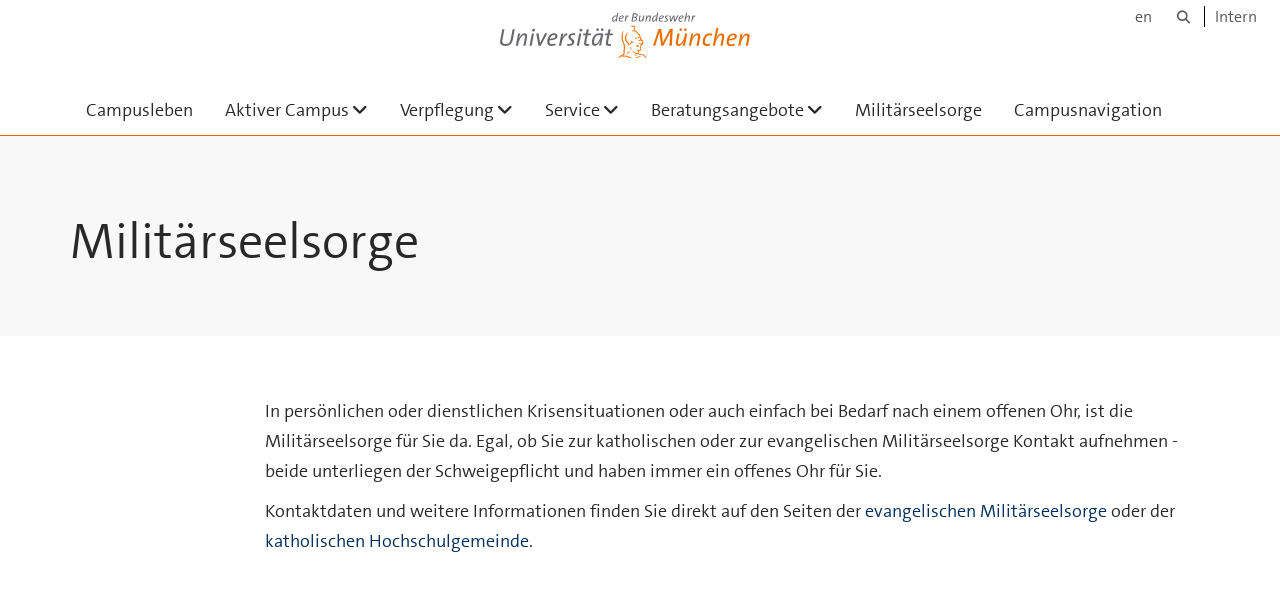

--- FILE ---
content_type: text/html;charset=utf-8
request_url: https://www.unibw.de/campusleben/newcomerbereich/inhalte/militaerseelsorge
body_size: 4733
content:
<!DOCTYPE html>
<html xmlns="http://www.w3.org/1999/xhtml" dir="ltr" lang="de" xml:lang="de">

<head><meta http-equiv="Content-Type" content="text/html; charset=UTF-8" />

  <!-- Meta Tags -->
  
  
  
  
  

  <!-- Page Title -->
  <meta name="twitter:card" content="summary" /><meta property="og:site_name" content="Campusleben" /><meta property="og:title" content="Militärseelsorge" /><meta property="og:type" content="website" /><meta property="og:description" content="" /><meta property="og:url" content="https://www.unibw.de/campusleben/newcomerbereich/inhalte/militaerseelsorge" /><meta property="og:image" content="https://www.unibw.de/campusleben/@@site-logo/athene.png" /><meta property="og:image:type" content="image/png" /><meta name="viewport" content="width=device-width, initial-scale=1.0" /><meta name="generator" content="Plone - http://plone.com" /><title>Militärseelsorge — Campusleben</title><link href="/++theme++unibw.theme/generated/media/unibw/favicon.png" rel="icon" type="image/png" /><link href="/++theme++unibw.theme/generated/media/unibw/apple-touch-icon.png" rel="apple-touch-icon" /><link href="/++theme++unibw.theme/generated/media/unibw/apple-touch-icon-72x72.png" rel="apple-touch-icon" sizes="72x72" /><link href="/++theme++unibw.theme/generated/media/unibw/apple-touch-icon-114x114.png" rel="apple-touch-icon" sizes="114x114" /><link href="/++theme++unibw.theme/generated/media/unibw/apple-touch-icon-144x144.png" rel="apple-touch-icon" sizes="144x144" /><link rel="stylesheet" href="https://www.unibw.de/++plone++production/++unique++2025-12-16T09:59:46.440720/default.css" data-bundle="production" /><link rel="stylesheet" href="https://www.unibw.de/++plone++static/++unique++None/plone-fontello-compiled.css" data-bundle="plone-fontello" /><link rel="stylesheet" href="https://www.unibw.de/++plone++static/++unique++None/plone-glyphicons-compiled.css" data-bundle="plone-glyphicons" /><link rel="stylesheet" href="https://www.unibw.de/++theme++unibw.theme/generated/css/unibw.min.css?version=2025-12-10%2014%3A00%3A46.000002" data-bundle="brand-css" /><link rel="stylesheet" href="https://www.unibw.de/custom.css?timestamp=2023-02-02 20:05:18.294703" data-bundle="custom-css" /><link rel="canonical" href="https://www.unibw.de/campusleben/newcomerbereich/inhalte/militaerseelsorge" /><link rel="search" href="https://www.unibw.de/universitaet/@@search" title="Website durchsuchen" /><script src="/++plone++unibw.policy/fa-kit.js?version=2"></script><script>PORTAL_URL = 'https://www.unibw.de';</script><script src="https://www.unibw.de/++plone++production/++unique++2025-12-16T09:59:46.440720/default.js" data-bundle="production"></script><script src="https://www.unibw.de/++theme++unibw.theme/generated/js/unibw.min.js?version=2025-12-10%2014%3A00%3A46.000002" data-bundle="unibw-js" defer="defer"></script><script src="https://www.unibw.de/++theme++unibw.theme/generated/js/custom.js?version=None" data-bundle="custom-js" defer="defer"></script>
  <!-- Favicon and Touch Icons -->
  
  
  
  
  


  

  
  
  <!-- HTML5 shim and Respond.js for IE8 support of HTML5 elements and media queries -->
  <!-- WARNING: Respond.js doesn't work if you view the page via file:// -->
  <!--[if lt IE 9]>
  <script src="https://oss.maxcdn.com/html5shiv/3.7.2/html5shiv.min.js"></script>
  <script src="https://oss.maxcdn.com/respond/1.4.2/respond.min.js"></script>
<![endif]-->
<link rel="stylesheet" href="/++theme++unibw.theme/frontend.css" /></head>

<body class=" layout-page category- frontend icons-on portaltype-document section-newcomerbereich site-campusleben subsection-inhalte subsection-inhalte-militaerseelsorge template-view thumbs-on userrole-anonymous viewpermission-view"><div id="wrapper" class="clearfix">

  <a href="#maincontent" class="skip-link sr-only">Skip to main content</a>

    <!-- Header -->
    <header id="header" class="header" role="banner">
      <div id="global-navigation" class="header-nav">
        <div class="header-nav-wrapper navbar-scrolltofixed border-bottom-theme-color-2-1px">
          <div class="container">
              <p id="athene">
      <a href="/home"><span class="sr-only">Universität der Bundeswehr München</span></a>
    </p>
  <div class="top-dropdown-outer" id="secondary-navigation">
      <nav aria-label="Sprachmenü">
        <ul class="list-inline" id="language-menu">
          
          
          <li>
            <a class="language-selector" href="/home-en/campus">en</a>
          </li>
        </ul>
      </nav>
      <nav class="secondary" aria-label="Werkzeug Navigation">
        <a aria-label="Suche" href="https://www.unibw.de/campusleben/search"><i class="fa fa-search font-13" aria-hidden="true"></i><span class="sr-only">Suche</span></a>
        <a href="https://inhouse.unibw.de/">Intern</a>
      </nav>
    </div>
  <!-- Navigation -->
  <nav class="menuzord pull-left flip menuzord-responsive menuzord-click" id="menuzord" aria-label="Hauptnavigation">
      
      <ul class="menuzord-menu">
        <li>
          <a href="https://www.unibw.de/campusleben">Campusleben</a>
        </li>
        <li class=""><a href="/unibw/campusleben/aktiver-campus">Aktiver Campus</a><ul class="dropdown" aria-label="Aktiver Campus"><li class=""><a href="/athene-racing-team">Athene Racing Team</a></li><li class=""><a href="/unibw/campusleben/aktiver-campus/feuerwehr">Feuerwehr</a></li><li class=""><a href="/unibw/campusleben/helfendehaende/helfende-haende">Helfende Hände</a></li><li class=""><a href="/unibw/campusleben/kinderuni/kinderuni">Kinderuni</a></li><li class=""><a href="/unibw/campusleben/aktiver-campus/musik">Musik</a></li><li class=""><a href="/unibw/campusleben/aktiver-campus/sportfoerderverein/index">Sportförderverein</a></li><li class=""><a href="/unibw/campusleben/aktiver-campus/sportzentrum">Sportzentrum</a></li></ul></li><li class=""><a href="/campusleben/verpflegung">Verpflegung</a><ul class="dropdown" aria-label="Verpflegung"><li class=""><a href="/unibw/brandl">Brandl</a></li><li class=""><a href="/unibw/campusleben/verpflegung/mensa">Mensa</a></li><li class=""><a href="https://unicasino.weebly.com/">Unicasino (externer Link)</a></li></ul></li><li class=""><a href="/unibw/campusleben/service">Service</a><ul class="dropdown" aria-label="Service"><li class="active"><a href="/campusleben/newcomerbereich">Neu an der UniBw M</a></li><li class=""><a href="/unibw/campusleben/familienservice">Familienservice</a></li><li class=""><a href="/freundeskreis">Freundeskreis</a></li><li class=""><a href="/bbuero/">Betreuungsbüro</a></li><li class=""><a href="/campusleben/friseur">Friseur</a></li><li class=""><a href="https://unibwm-shop.de">Uni-Fashion (externer Link)</a></li></ul></li><li class=""><a href="#">Beratungsangebote</a><ul class="dropdown" aria-label="Beratungsangebote"><li class=""><a href="/campusleben/beratungsangebote">Übersicht</a></li><li class=""><a href="/bgm">Gesundheitsmanagement</a></li><li class=""><a href="/campusleben/personalrat-der-unibw-m">      Personalrat    </a></li><li class=""><a href="/campusleben/psychologische-beratungsstelle/psychologische-beratungsstelle-2">Psychologische Beratungsstelle </a></li><li class=""><a href="/campusleben/psychosoziales-netzwerk-1/startseite">Psychosoziales Netzwerk</a></li><li class=""><a href="https://www.unibw.de/milbereich/sanvz/sanitaetsversorgungszentrum">Sanitätsversorgungszentrum</a></li><li class=""><a href="/campusleben/sozialdienst">Sozialdienst der Bundeswehr</a></li><li class=""><a href="/campusleben/koerper-und-seele/vertrauenspersonen-versammlung">Vertrauenspersonen-Versammlung</a></li></ul></li><li class=""><a href="/campusleben/militaerseelsorge/index">Militärseelsorge</a></li><li class=""><a href="/campus/">Campusnavigation</a></li>
      </ul>
    </nav>

          </div>
        </div>
      </div>
     <!--  include hero_old.html  -->
    </header>

    <!-- Start main-content -->
    <main class="main-content" id="maincontent" role="main"><!-- Hero --><section class="inner-header divider title-only gradient" id="page-hero">

      

      

      


      <!-- Main H1 title -->
      <div class="hero-title ">
        <div class="container pb-0">
          <h1 class="title">Militärseelsorge</h1>
        </div>
      </div>

    </section><!-- breadcrumbs --><!-- show breadcrumb only for news items --><!-- Content --><section id="page-content">
  <div class="container mt-30 mb-30 pt-30 pb-30">
    <div class="row">
      <div class="col-md-2">
        <div class="sidebar sidebar-left mt-sm-30">
        </div>
      </div>
      <div class="col-md-10">
    

    

    <p>In persönlichen oder dienstlichen Krisensituationen oder auch einfach bei Bedarf nach einem offenen Ohr, ist die Militärseelsorge für Sie da. Egal, ob Sie zur katholischen oder zur evangelischen Militärseelsorge Kontakt aufnehmen - beide unterliegen der Schweigepflicht und haben immer ein offenes Ohr für Sie.</p>
<p>Kontaktdaten und weitere Informationen finden Sie direkt auf den Seiten der <a href="https://www.unibw.de/evangelische-militaerseelsorge" rel="noopener" title="Link zur Seite der evangelischen Militärseelsorge">evangelischen Militärseelsorge</a> oder der <a href="https://www.unibw.de/khg-mak" rel="noopener" title="Link zur Katholischen Hochschulgemeinde">katholischen Hochschulgemeinde</a>.</p>
<p> </p>
</div>
          

    </div>
  </div>
</section><!-- end main-content --></main>

    <!-- Footer -->
           
    

<footer class="footer divider layer-overlay overlay-dark-9" id="footer" role="contentinfo">
      <div class="container">
        <div class="row">
          <div class="col-sm-4 col-md-4">
            <div class="widget dark text-white">
              <h2 class="widget-title">Kontakt</h2>
              <p>Universität der Bundeswehr München<br />Werner-Heisenberg-Weg 39<br />85579 Neubiberg</p>
<p>Tel.: +49 89 6004-0<br />E-Mail: <a title="Kontaktaufnahme – Universität der Bundeswehr München" href="mailto:info@unibw.de?subject=Kontaktaufnahme – Universität der Bundeswehr München" target="_blank" rel="noopener" data-linktype="email" data-val="info@unibw.de" data-subject="Kontaktaufnahme – Universität der Bundeswehr München">info@unibw.de</a></p>
            </div>
            <div class="widget dark text-white">
              
            </div>
          </div>
          <div class="col-sm-4 col-md-4">
            <div class="widget dark text-white">
              <h2 class="widget-title">Social Media</h2>
              <div style="display: grid; grid-template-columns: repeat(4, 50px); grid-template-rows: repeat(2, 60px); gap: 0;">
<div style="display: grid; width: 50px;"><a title="Externer Link: Facebook" href="https://de-de.facebook.com/UniBwMuc/" target="_blank" rel="noopener" data-linktype="external" data-val="https://de-de.facebook.com/UniBwMuc/"><img class="image-richtext image-inline" src="/resolveuid/068d252c6b334e208bb2a1efc37495c4/@@images/image/large" alt="Universität der Bundeswehr München auf Facebook" width="" height="" data-linktype="image" data-scale="large" data-val="068d252c6b334e208bb2a1efc37495c4" /></a></div>
<div style="display: grid; width: 50px;"><a title="Externer Link: Flickr" href="https://www.flickr.com/photos/188071866@N02/" target="_blank" rel="noopener" data-linktype="external" data-val="https://www.flickr.com/photos/188071866@N02/"><img class="image-richtext image-inline" src="/resolveuid/154b6f4eb8504785b3a7cbdbb403aac9/@@images/image/large" alt="Universität der Bundeswehr München auf Flickr" width="" height="" data-linktype="image" data-scale="large" data-val="154b6f4eb8504785b3a7cbdbb403aac9" /></a></div>
<div style="display: grid; width: 50px;"><a title="Externer Link: Instagram" href="https://www.instagram.com/unibwmuc/" target="_blank" rel="noopener" data-linktype="external" data-val="https://www.instagram.com/unibwmuc/"><img class="image-richtext image-inline" src="/resolveuid/200ae7cec3eb4e70a7d30d00cd2a3e61/@@images/image/large" alt="Universität der Bundeswehr München auf Instagram" width="" height="" data-linktype="image" data-scale="large" data-val="200ae7cec3eb4e70a7d30d00cd2a3e61" /></a></div>
<div style="display: grid; width: 50px;"><a title="Externer Link: LinkedIn" href="https://de.linkedin.com/school/universitaet-der-bundeswehr-muenchen/" target="_blank" rel="noopener" data-linktype="external" data-val="https://de.linkedin.com/school/universitaet-der-bundeswehr-muenchen/"><img class="image-richtext image-inline" src="/resolveuid/57afa4ff7aa14d8b8743be81629029b1/@@images/image/large" alt="Universität der Bundeswehr München auf LinkedIn" width="" height="" data-linktype="image" data-scale="large" data-val="57afa4ff7aa14d8b8743be81629029b1" /></a></div>
<div style="display: grid; width: 50px;"><a title="Externer Link: Nachrichtendienst X" href="https://twitter.com/unibw_m?lang=de" target="_blank" rel="noopener" data-linktype="external" data-val="https://twitter.com/unibw_m?lang=de"><img class="image-richtext image-inline" src="/resolveuid/57b51d25ce87493b829463c841ac0ad3/@@images/image/large" alt="Universität der Bundeswehr München auf X" width="" height="" data-linktype="image" data-scale="large" data-val="57b51d25ce87493b829463c841ac0ad3" /></a></div>
<div style="display: grid; width: 50px;"><a title="Externer Link: Xing" href="https://www.xing.com/companies/universit%C3%A4tderbundeswehrm%C3%BCnchen" target="_blank" rel="noopener" data-linktype="external" data-val="https://www.xing.com/companies/universit%C3%A4tderbundeswehrm%C3%BCnchen"><img class="image-richtext image-inline" src="/resolveuid/025288251ed34e95a641aef0231a2ee9/@@images/image/large" alt="Universität der Bundeswehr München auf Xing" width="" height="" data-linktype="image" data-scale="large" data-val="025288251ed34e95a641aef0231a2ee9" /></a></div>
<div style="display: grid; width: 50px;"><a title="Externer Link: YouTube" href="https://www.youtube.com/channel/UCOSDUvJ40nG1yzc0HTcgfew" target="_blank" rel="noopener" data-linktype="external" data-val="https://www.youtube.com/channel/UCOSDUvJ40nG1yzc0HTcgfew"><img class="image-richtext image-inline" src="/resolveuid/2dc579b961e44d0c95d8d643fbe90504/@@images/image/large" alt="Universität der Bundeswehr München auf YouTube" width="" height="" data-linktype="image" data-scale="large" data-val="2dc579b961e44d0c95d8d643fbe90504" /></a></div>
<div style="display: grid; width: 50px;"><a title="Externer Link: Mastodon" href="https://social.bund.de/@unibwm" target="_blank" rel="noopener" data-linktype="external" data-val="https://social.bund.de/@unibwm"><img class="image-richtext image-inline" src="/resolveuid/6f1106cfc14447b2bce4e7685d530aac/@@images/image/large" alt="Universität der Bundeswehr München auf Mastodon" width="" height="" data-linktype="image" data-scale="large" data-val="6f1106cfc14447b2bce4e7685d530aac" /></a></div>
</div>
            </div>
          </div>
          <div class="col-sm-4 col-md-4">
            <div class="widget dark text-white">
              <h2 class="widget-title">Quicklinks</h2>
              <p><a href="https://www.unibw.de/universitaet">Universität</a><br /><a href="https://www.unibw.de/studium">Studium</a><br /><a href="https://www.unibw.de/forschung/">Forschung</a><br /><a href="https://www.unibw.de/home/fakultaeten">Fakultäten</a><br /><a href="https://www.unibw.de/internationales">Internationales</a><br /><a href="https://www.unibw.de/milbereich">Militärisches</a><br /><a href="https://www.unibw.de/campusleben/newcomerbereich/index">Neu an der Uni? Erste Schritte</a></p>
<h3><br />Wichtige Links</h3>
<p><a href="/campusleben/resolveuid/84f1a8532c334ed0a9891d115c6c6e32" target="_blank" rel="noopener" data-linktype="internal" data-val="84f1a8532c334ed0a9891d115c6c6e32">Notfalladressen (PDF mit Kontaktzeiten)</a><br /><a href="/universitaet/verwaltung/unibw-muenchen_fundsachen-liste.pdf/" target="_blank" rel="noopener">Fundsachen am Campus</a></p>
              
            </div>
          </div>
        </div>
      </div>

      <div class="footer-bottom">
        <div class="container pt-20 pb-20">
          <div class="row">
            <div class="col-md-12">
            </div>
          </div>
          <div class="row">
            <div class="col-md-12 text-right">
              <div class="widget m-0">
                <nav aria-label="Meta Navigation">
                  <ul class="list-inline sm-text-center">
                    
                      <li>
                        <a href="https://www.unibw.de/home/footer/kontakt">Kontakt</a>
                      </li>
                    
                      <li>
                        <a href="https://www.unibw.de/home/footer/impressum">Impressum</a>
                      </li>
                    
                      <li>
                        <a href="https://www.unibw.de/home/footer/datenschutzerklaerung">Datenschutzerklärung</a>
                      </li>
                    
                      <li>
                        <a href="https://www.unibw.de/home/footer/presse-und-kommunikation">Hochschulkommunikation</a>
                      </li>
                    
                      <li>
                        <a href="https://email.unibw.de/">Webmail</a>
                      </li>
                    
                    <li>
                      <a href="https://www.unibw.de/acl_users/oidc/login?came_from=https://www.unibw.de/campusleben/newcomerbereich/inhalte/militaerseelsorge">Anmeldung</a>
                      
                    </li>
                  </ul>
                </nav>
              </div>
            </div>
          </div>
        </div>
      </div>


    </footer><div class="scrollToTop">
      <a aria-label="Scroll to top" href="#header">
        <i class="fa fa-angle-up" aria-hidden="true"></i>
      </a>
    </div>

    
   

    
  </div><!-- end wrapper --><!-- Footer Scripts --><!-- JS | Custom script for all pages --></body>

</html>

--- FILE ---
content_type: image/svg+xml
request_url: https://www.unibw.de/home/images/social-media/unibw-m_youtube2.svg/@@images/image/large
body_size: 453
content:
<?xml version="1.0" encoding="utf-8"?>
<!-- Generator: Adobe Illustrator 24.0.0, SVG Export Plug-In . SVG Version: 6.00 Build 0)  -->
<svg version="1.1" id="Capa_1" xmlns="http://www.w3.org/2000/svg" xmlns:xlink="http://www.w3.org/1999/xlink" x="0px" y="0px"
	 viewBox="0 0 399 399" style="enable-background:new 0 0 399 399;" xml:space="preserve">
<style type="text/css">
	.st0{fill:#FFFFFF;}
</style>
<g>
	<g>
		<path class="st0" d="M252.9,6.5v246.3H6.5V6.5H252.9 M259.4,0H0v259.4h259.4V0L259.4,0z"/>
	</g>
	<g>
		<g>
			<g>
				<path class="st0" d="M211.3,107.7c0-19.5-15.9-35.4-35.4-35.4H84.1c-19.6,0-35.4,15.9-35.4,35.4v43.1
					c0,19.6,15.9,35.4,35.4,35.4h91.8c19.6,0,35.4-15.9,35.4-35.4L211.3,107.7L211.3,107.7z M153.4,131.4l-36.6,20.1
					c-1.6,0.8-3.1-0.3-3.1-2.1v-41.2c0-1.8,1.5-3,3.1-2.1l36.9,21.1C155.4,128,155,130.5,153.4,131.4z"/>
			</g>
		</g>
	</g>
</g>
</svg>


--- FILE ---
content_type: image/svg+xml
request_url: https://www.unibw.de/resolveuid/068d252c6b334e208bb2a1efc37495c4/@@images/image/large
body_size: 515
content:
<?xml version="1.0" encoding="utf-8"?>
<!-- Generator: Adobe Illustrator 24.0.0, SVG Export Plug-In . SVG Version: 6.00 Build 0)  -->
<svg version="1.1" id="Capa_1" xmlns="http://www.w3.org/2000/svg" xmlns:xlink="http://www.w3.org/1999/xlink" x="0px" y="0px"
	 viewBox="0 0 399 399" style="enable-background:new 0 0 399 399;" xml:space="preserve">
<style type="text/css">
	.st0{fill:#FFFFFF;}
	.st1{fill-rule:evenodd;clip-rule:evenodd;fill:#FFFFFF;}
</style>
<g>
	<g>
		<path class="st0" d="M252.9,76.3v246.3H6.5V76.3H252.9 M259.4,69.8H0v259.4h259.4V69.8L259.4,69.8z"/>
	</g>
	<g>
		<g>
			<path class="st1" d="M109.1,200.6v75.8c0,1.1,0.9,2,2,2h28.1c1.1,0,2-0.8,2-2v-77h20.4c1.1,0,1.9-0.8,2-1.8l2-23.2
				c0.2-1.2-0.8-2.2-2-2.2h-22.4v-16.5c0-3.8,3.1-6.9,6.9-6.9h15.8c1.1,0,2-0.8,2-2v-23.2c0-1.1-0.8-2-2-2h-26.5
				c-15.6,0-28.3,12.6-28.3,28.3v22.3h-14c-1.1,0-2,0.9-2,2v23.2c0,1.1,0.9,2,2,2h14V200.6L109.1,200.6z"/>
		</g>
	</g>
</g>
</svg>


--- FILE ---
content_type: image/svg+xml
request_url: https://www.unibw.de/home/images/social-media/unibw-m_mastodon2-01.svg/@@images/image/large
body_size: 827
content:
<svg id="Capa_1" data-name="Capa 1" xmlns="http://www.w3.org/2000/svg" width="140.76mm" height="140.76mm" viewBox="0 0 399 399"><defs><style>.cls-1{fill:#fff;}</style></defs><title>unibw-m_mastodon2</title><path class="cls-1" d="M252.9,6.5V252.8H6.5V6.5H252.9M259.4,0H0V259.4H259.4V0Z"/><path class="cls-1" d="M178,146.63H161.76V106.88c0-8.37-3.52-12.63-10.57-12.63-7.8,0-11.71,5-11.71,15V131H123.35V109.27c0-10-3.91-15-11.7-15-7.06,0-10.58,4.26-10.58,12.63v39.75H84.84V105.68q0-12.56,6.42-19.94c4.41-4.92,10.19-7.44,17.37-7.44,8.3,0,14.59,3.19,18.74,9.57l4,6.77,4-6.77c4.15-6.38,10.44-9.57,18.75-9.57,7.17,0,12.95,2.52,17.37,7.44S178,97.31,178,105.68Zm26.14-43.57c0-33.83-22.16-43.74-22.16-43.74-11.18-5.13-30.36-7.29-50.29-7.45h-.49c-19.94.16-39.11,2.32-50.28,7.45,0,0-22.16,9.91-22.16,43.74,0,7.74-.15,17,.09,26.82.81,33.08,6.06,65.68,36.65,73.77a115.69,115.69,0,0,0,36,4c13.94-.78,23-4.24,26.26-5.68a1.76,1.76,0,0,0,1.31-1.69c0-.06-.44-9.4-.44-9.4s0,0,0-.06,0-.05,0-.08v-.18l0,0a1.78,1.78,0,0,0-1.74-1.51,1.56,1.56,0,0,0-.44.09h0a90.72,90.72,0,0,1-24.69,2.9c-14.06-.48-28.9-1.52-31.17-18.78a35.44,35.44,0,0,1-.32-4.84,181.7,181.7,0,0,0,31.29,4.17c10.7.5,20.73-.62,30.91-1.84,19.54-2.33,36.55-14.37,38.69-25.36,3.36-17.33,3.09-42.28,3.09-42.28"/></svg>